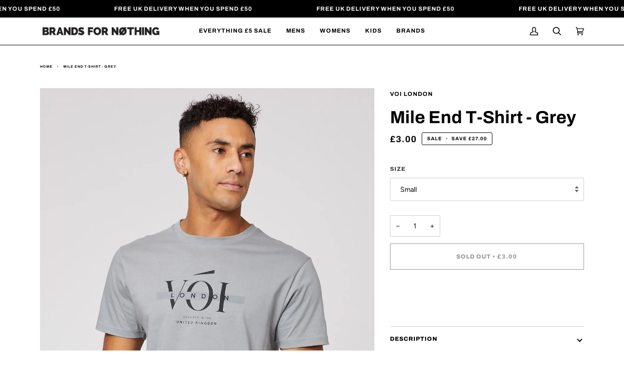

--- FILE ---
content_type: text/css
request_url: https://brandsfornothing.com/cdn/shop/t/15/assets/font-settings.css?v=100517664858977201461759332610
body_size: 317
content:
@font-face{font-family:Archivo;font-weight:700;font-style:normal;font-display:swap;src:url(//brandsfornothing.com/cdn/fonts/archivo/archivo_n7.651b020b3543640c100112be6f1c1b8e816c7f13.woff2?h1=YnJhbmRzZm9ybm90aGluZy5jb20&h2=YnJhbmRzZm9ybm90aGluZy5hY2NvdW50Lm15c2hvcGlmeS5jb20&hmac=3ef47a5e13b885b154b2bae669c7fee6ebffa99a2579d2f682d25033631031b8) format("woff2"),url(//brandsfornothing.com/cdn/fonts/archivo/archivo_n7.7e9106d320e6594976a7dcb57957f3e712e83c96.woff?h1=YnJhbmRzZm9ybm90aGluZy5jb20&h2=YnJhbmRzZm9ybm90aGluZy5hY2NvdW50Lm15c2hvcGlmeS5jb20&hmac=13a0b4e907d75743ebd9fe391eb35af23eb4706fa10f5b3de23635af49f6ad11) format("woff")}@font-face{font-family:Figtree;font-weight:400;font-style:normal;font-display:swap;src:url(//brandsfornothing.com/cdn/fonts/figtree/figtree_n4.3c0838aba1701047e60be6a99a1b0a40ce9b8419.woff2?h1=YnJhbmRzZm9ybm90aGluZy5jb20&h2=YnJhbmRzZm9ybm90aGluZy5hY2NvdW50Lm15c2hvcGlmeS5jb20&hmac=80d9f4797bf65b5a1d4bb01a63282dc0bb6d88be29bde5f607b2c96d40775034) format("woff2"),url(//brandsfornothing.com/cdn/fonts/figtree/figtree_n4.c0575d1db21fc3821f17fd6617d3dee552312137.woff?h1=YnJhbmRzZm9ybm90aGluZy5jb20&h2=YnJhbmRzZm9ybm90aGluZy5hY2NvdW50Lm15c2hvcGlmeS5jb20&hmac=d234ba994d0840264b341a4cacf5ff352d98f58a857c0313d429f74d1d41b1f6) format("woff")}@font-face{font-family:Archivo;font-weight:700;font-style:normal;font-display:swap;src:url(//brandsfornothing.com/cdn/fonts/archivo/archivo_n7.651b020b3543640c100112be6f1c1b8e816c7f13.woff2?h1=YnJhbmRzZm9ybm90aGluZy5jb20&h2=YnJhbmRzZm9ybm90aGluZy5hY2NvdW50Lm15c2hvcGlmeS5jb20&hmac=3ef47a5e13b885b154b2bae669c7fee6ebffa99a2579d2f682d25033631031b8) format("woff2"),url(//brandsfornothing.com/cdn/fonts/archivo/archivo_n7.7e9106d320e6594976a7dcb57957f3e712e83c96.woff?h1=YnJhbmRzZm9ybm90aGluZy5jb20&h2=YnJhbmRzZm9ybm90aGluZy5hY2NvdW50Lm15c2hvcGlmeS5jb20&hmac=13a0b4e907d75743ebd9fe391eb35af23eb4706fa10f5b3de23635af49f6ad11) format("woff")}@font-face{font-family:Archivo;font-weight:800;font-style:normal;font-display:swap;src:url(//brandsfornothing.com/cdn/fonts/archivo/archivo_n8.4c318bbfe051278d20c9ee33453ddd4ea08d8b06.woff2?h1=YnJhbmRzZm9ybm90aGluZy5jb20&h2=YnJhbmRzZm9ybm90aGluZy5hY2NvdW50Lm15c2hvcGlmeS5jb20&hmac=a5bc4fd940eb7fb53e6c282e9971a062c30a4b17cb5a95f4ab7410949ecf88d2) format("woff2"),url(//brandsfornothing.com/cdn/fonts/archivo/archivo_n8.614b0048a7b0eea786997e6204cc712a71eb8818.woff?h1=YnJhbmRzZm9ybm90aGluZy5jb20&h2=YnJhbmRzZm9ybm90aGluZy5hY2NvdW50Lm15c2hvcGlmeS5jb20&hmac=d9b3e43f4df18db7d54229ee2aa3bd5a496468f95d560ded39287ab744f15f7a) format("woff")}@font-face{font-family:Archivo;font-weight:800;font-style:normal;font-display:swap;src:url(//brandsfornothing.com/cdn/fonts/archivo/archivo_n8.4c318bbfe051278d20c9ee33453ddd4ea08d8b06.woff2?h1=YnJhbmRzZm9ybm90aGluZy5jb20&h2=YnJhbmRzZm9ybm90aGluZy5hY2NvdW50Lm15c2hvcGlmeS5jb20&hmac=a5bc4fd940eb7fb53e6c282e9971a062c30a4b17cb5a95f4ab7410949ecf88d2) format("woff2"),url(//brandsfornothing.com/cdn/fonts/archivo/archivo_n8.614b0048a7b0eea786997e6204cc712a71eb8818.woff?h1=YnJhbmRzZm9ybm90aGluZy5jb20&h2=YnJhbmRzZm9ybm90aGluZy5hY2NvdW50Lm15c2hvcGlmeS5jb20&hmac=d9b3e43f4df18db7d54229ee2aa3bd5a496468f95d560ded39287ab744f15f7a) format("woff")}@font-face{font-family:Figtree;font-weight:500;font-style:normal;font-display:swap;src:url(//brandsfornothing.com/cdn/fonts/figtree/figtree_n5.3b6b7df38aa5986536945796e1f947445832047c.woff2?h1=YnJhbmRzZm9ybm90aGluZy5jb20&h2=YnJhbmRzZm9ybm90aGluZy5hY2NvdW50Lm15c2hvcGlmeS5jb20&hmac=a9772f4b1b486cd65e94ba649642d48eb96a7dc05d4a259dfe939de132df0dad) format("woff2"),url(//brandsfornothing.com/cdn/fonts/figtree/figtree_n5.f26bf6dcae278b0ed902605f6605fa3338e81dab.woff?h1=YnJhbmRzZm9ybm90aGluZy5jb20&h2=YnJhbmRzZm9ybm90aGluZy5hY2NvdW50Lm15c2hvcGlmeS5jb20&hmac=15effebf789f622f12bdfb2d1b28b58a33c5ae8b310944cfc8363f32744161fd) format("woff")}@font-face{font-family:Figtree;font-weight:400;font-style:italic;font-display:swap;src:url(//brandsfornothing.com/cdn/fonts/figtree/figtree_i4.89f7a4275c064845c304a4cf8a4a586060656db2.woff2?h1=YnJhbmRzZm9ybm90aGluZy5jb20&h2=YnJhbmRzZm9ybm90aGluZy5hY2NvdW50Lm15c2hvcGlmeS5jb20&hmac=b1138ad765d83bb99036560c9621b8ea076e0b14e81f8e68c74960d18d8e7d73) format("woff2"),url(//brandsfornothing.com/cdn/fonts/figtree/figtree_i4.6f955aaaafc55a22ffc1f32ecf3756859a5ad3e2.woff?h1=YnJhbmRzZm9ybm90aGluZy5jb20&h2=YnJhbmRzZm9ybm90aGluZy5hY2NvdW50Lm15c2hvcGlmeS5jb20&hmac=f89258b14c2ba909a3f96e67179f575b0b347b1f24ee420d30cb3a61c506c472) format("woff")}@font-face{font-family:Figtree;font-weight:500;font-style:italic;font-display:swap;src:url(//brandsfornothing.com/cdn/fonts/figtree/figtree_i5.969396f679a62854cf82dbf67acc5721e41351f0.woff2?h1=YnJhbmRzZm9ybm90aGluZy5jb20&h2=YnJhbmRzZm9ybm90aGluZy5hY2NvdW50Lm15c2hvcGlmeS5jb20&hmac=5bafca5182552434c5e1b304bcd47a51b039425c9b45a7840f45e674a7df1e62) format("woff2"),url(//brandsfornothing.com/cdn/fonts/figtree/figtree_i5.93bc1cad6c73ca9815f9777c49176dfc9d2890dd.woff?h1=YnJhbmRzZm9ybm90aGluZy5jb20&h2=YnJhbmRzZm9ybm90aGluZy5hY2NvdW50Lm15c2hvcGlmeS5jb20&hmac=5753ddc754ae9d291579dd966c316a61fc0b888ce3d3215705dfc5f68eb79f42) format("woff")}
/*# sourceMappingURL=/cdn/shop/t/15/assets/font-settings.css.map?v=100517664858977201461759332610 */
